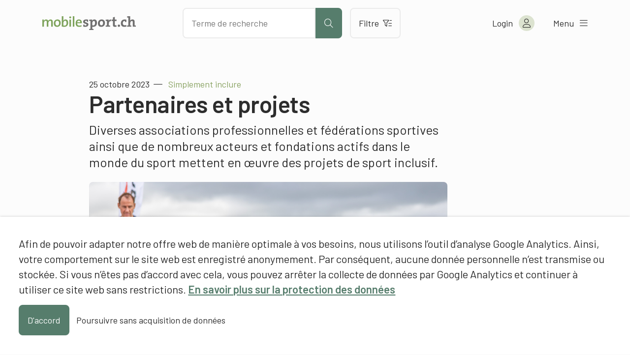

--- FILE ---
content_type: text/html; charset=UTF-8
request_url: https://www.mobilesport.ch/aktuell/simplement-inclure-partenaires-et-projets/
body_size: 16221
content:
<!DOCTYPE html>
<html lang="fr-FR">
<head>
  <meta charset="utf-8">
  <meta http-equiv="X-UA-Compatible" content="IE=edge">
  <meta name="viewport" content="width=device-width, initial-scale=1">
  <script type="text/javascript">
    var languageCode = 'fr';
    var ajaxUrl = '/wp-admin/admin-ajax.php?action=';
  </script>
  <script type="application/ld+json">{
    "@context": "http:\/\/schema.org",
    "@type": "BlogPosting",
    "mainEntityOfPage": {
        "@type": "WebPage"
    },
    "headline": "Simplement inclure: Partenaires et projets",
    "datePublished": "2023-10-25T04:05:29+00:00",
    "dateModified": "2023-10-25T04:05:30+00:00",
    "author": {
        "@type": "Person",
        "name": "Francesco Di Potenza, mobilesport.ch"
    },
    "publisher": {
        "@type": "Organization",
        "name": "mobilesport.ch",
        "logo": "https:\/\/www.mobilesport.ch\/assets\/lbwp-cdn\/mobilesport\/files\/1660633215\/favicon-mobilesport_400x400.jpg"
    },
    "description": "Diverses associations professionnelles et f\u00e9d\u00e9rations sportives ainsi que de nombreux acteurs et fondations actifs dans le monde du sport mettent en \u0153uvre des projets de sport inclusif.",
    "image": {
        "@type": "ImageObject",
        "url": "https:\/\/www.mobilesport.ch\/assets\/lbwp-cdn\/mobilesport\/files\/1694844385\/la01_fotocredit_plusport-1440x960.jpg",
        "height": 960,
        "width": 1440
    }
}</script><meta name='robots' content='index, follow, max-image-preview:large, max-snippet:-1, max-video-preview:-1' />
	<style>img:is([sizes="auto" i], [sizes^="auto," i]) { contain-intrinsic-size: 3000px 1500px }</style>
	
	<!-- This site is optimized with the Yoast SEO plugin v26.2 - https://yoast.com/wordpress/plugins/seo/ -->
	<title>Simplement inclure: Partenaires et projets &#187; mobilesport.ch</title>
	<meta name="description" content="Diverses associations professionnelles et fédérations sportives ainsi que de nombreux acteurs et fondations actifs dans le monde du sport mettent en œuvre des projets de sport inclusif." />
	<link rel="canonical" href="https://www.mobilesport.ch/aktuell/simplement-inclure-partenaires-et-projets/" />
	<meta property="og:locale" content="fr_FR" />
	<meta property="og:locale:alternate" content="de_DE" />
	<meta property="og:locale:alternate" content="it_IT" />
	<meta property="og:type" content="article" />
	<meta property="og:title" content="Simplement inclure: Partenaires et projets &#187; mobilesport.ch" />
	<meta property="og:description" content="Diverses associations professionnelles et fédérations sportives ainsi que de nombreux acteurs et fondations actifs dans le monde du sport mettent en œuvre des projets de sport inclusif." />
	<meta property="og:url" content="https://www.mobilesport.ch/aktuell/simplement-inclure-partenaires-et-projets/" />
	<meta property="og:site_name" content="mobilesport.ch" />
	<meta property="article:publisher" content="https://www.facebook.com/mobilesport/" />
	<meta property="article:published_time" content="2023-10-25T04:05:29+00:00" />
	<meta property="article:modified_time" content="2023-10-25T04:05:30+00:00" />
	<meta property="og:image" content="https://assets01.sdd1.ch/assets/lbwp-cdn/mobilesport/files/1694844385/la01_fotocredit_plusport.jpg" />
	<meta property="og:image:width" content="1920" />
	<meta property="og:image:height" content="1280" />
	<meta property="og:image:type" content="image/jpeg" />
	<meta name="author" content="Francesco Di Potenza, mobilesport.ch" />
	<meta name="twitter:card" content="summary_large_image" />
	<meta name="twitter:creator" content="@mobilesport_ch" />
	<meta name="twitter:site" content="@mobilesport_ch" />
	<meta name="twitter:label1" content="Écrit par" />
	<meta name="twitter:data1" content="Francesco Di Potenza, mobilesport.ch" />
	<meta name="twitter:label2" content="Durée de lecture estimée" />
	<meta name="twitter:data2" content="5 minutes" />
	<!-- / Yoast SEO plugin. -->


<link rel="alternate" href="https://www.mobilesport.ch/aktuell/einfach-inklusiv-im-sport-partner-und-projekte/" hreflang="de" />
<link rel="alternate" href="https://www.mobilesport.ch/aktuell/simplement-inclure-partenaires-et-projets/" hreflang="fr" />
<link rel="alternate" href="https://www.mobilesport.ch/aktuell/semplicemente-inclusivi-partner-e-progetti/" hreflang="it" />
<link rel="preconnect" href="https://assets01.sdd1.ch" />
<link rel='stylesheet' href='https://assets01.sdd1.ch/wp-content/plugins/lbwp/resources/css/lbwp-frontend__489.css' type='text/css' media='all' />
<link rel='stylesheet' href='https://assets01.sdd1.ch/wp-content/plugins/lbwp/resources/libraries/fancybox/fancybox.min__26.css' type='text/css' media='all' />
<link rel='stylesheet' href='https://assets01.sdd1.ch/wp-content/plugins/lbwp/resources/libraries/dataTables/datatables.min__489.css' type='text/css' media='all' />
<link rel='stylesheet' href='https://assets01.sdd1.ch/wp-content/plugins/lbwp/resources/css/table-editor/frontend__489.css' type='text/css' media='all' />
<style id='global-styles-inline-css' type='text/css'>
:root{--wp--preset--aspect-ratio--square: 1;--wp--preset--aspect-ratio--4-3: 4/3;--wp--preset--aspect-ratio--3-4: 3/4;--wp--preset--aspect-ratio--3-2: 3/2;--wp--preset--aspect-ratio--2-3: 2/3;--wp--preset--aspect-ratio--16-9: 16/9;--wp--preset--aspect-ratio--9-16: 9/16;--wp--preset--color--black: #000000;--wp--preset--color--cyan-bluish-gray: #abb8c3;--wp--preset--color--white: #ffffff;--wp--preset--color--pale-pink: #f78da7;--wp--preset--color--vivid-red: #cf2e2e;--wp--preset--color--luminous-vivid-orange: #ff6900;--wp--preset--color--luminous-vivid-amber: #fcb900;--wp--preset--color--light-green-cyan: #7bdcb5;--wp--preset--color--vivid-green-cyan: #00d084;--wp--preset--color--pale-cyan-blue: #8ed1fc;--wp--preset--color--vivid-cyan-blue: #0693e3;--wp--preset--color--vivid-purple: #9b51e0;--wp--preset--gradient--vivid-cyan-blue-to-vivid-purple: linear-gradient(135deg,rgba(6,147,227,1) 0%,rgb(155,81,224) 100%);--wp--preset--gradient--light-green-cyan-to-vivid-green-cyan: linear-gradient(135deg,rgb(122,220,180) 0%,rgb(0,208,130) 100%);--wp--preset--gradient--luminous-vivid-amber-to-luminous-vivid-orange: linear-gradient(135deg,rgba(252,185,0,1) 0%,rgba(255,105,0,1) 100%);--wp--preset--gradient--luminous-vivid-orange-to-vivid-red: linear-gradient(135deg,rgba(255,105,0,1) 0%,rgb(207,46,46) 100%);--wp--preset--gradient--very-light-gray-to-cyan-bluish-gray: linear-gradient(135deg,rgb(238,238,238) 0%,rgb(169,184,195) 100%);--wp--preset--gradient--cool-to-warm-spectrum: linear-gradient(135deg,rgb(74,234,220) 0%,rgb(151,120,209) 20%,rgb(207,42,186) 40%,rgb(238,44,130) 60%,rgb(251,105,98) 80%,rgb(254,248,76) 100%);--wp--preset--gradient--blush-light-purple: linear-gradient(135deg,rgb(255,206,236) 0%,rgb(152,150,240) 100%);--wp--preset--gradient--blush-bordeaux: linear-gradient(135deg,rgb(254,205,165) 0%,rgb(254,45,45) 50%,rgb(107,0,62) 100%);--wp--preset--gradient--luminous-dusk: linear-gradient(135deg,rgb(255,203,112) 0%,rgb(199,81,192) 50%,rgb(65,88,208) 100%);--wp--preset--gradient--pale-ocean: linear-gradient(135deg,rgb(255,245,203) 0%,rgb(182,227,212) 50%,rgb(51,167,181) 100%);--wp--preset--gradient--electric-grass: linear-gradient(135deg,rgb(202,248,128) 0%,rgb(113,206,126) 100%);--wp--preset--gradient--midnight: linear-gradient(135deg,rgb(2,3,129) 0%,rgb(40,116,252) 100%);--wp--preset--font-size--small: 13px;--wp--preset--font-size--medium: 20px;--wp--preset--font-size--large: 36px;--wp--preset--font-size--x-large: 42px;--wp--preset--spacing--20: 0.44rem;--wp--preset--spacing--30: 0.67rem;--wp--preset--spacing--40: 1rem;--wp--preset--spacing--50: 1.5rem;--wp--preset--spacing--60: 2.25rem;--wp--preset--spacing--70: 3.38rem;--wp--preset--spacing--80: 5.06rem;--wp--preset--shadow--natural: 6px 6px 9px rgba(0, 0, 0, 0.2);--wp--preset--shadow--deep: 12px 12px 50px rgba(0, 0, 0, 0.4);--wp--preset--shadow--sharp: 6px 6px 0px rgba(0, 0, 0, 0.2);--wp--preset--shadow--outlined: 6px 6px 0px -3px rgba(255, 255, 255, 1), 6px 6px rgba(0, 0, 0, 1);--wp--preset--shadow--crisp: 6px 6px 0px rgba(0, 0, 0, 1);}:where(body) { margin: 0; }.wp-site-blocks > .alignleft { float: left; margin-right: 2em; }.wp-site-blocks > .alignright { float: right; margin-left: 2em; }.wp-site-blocks > .aligncenter { justify-content: center; margin-left: auto; margin-right: auto; }:where(.is-layout-flex){gap: 0.5em;}:where(.is-layout-grid){gap: 0.5em;}.is-layout-flow > .alignleft{float: left;margin-inline-start: 0;margin-inline-end: 2em;}.is-layout-flow > .alignright{float: right;margin-inline-start: 2em;margin-inline-end: 0;}.is-layout-flow > .aligncenter{margin-left: auto !important;margin-right: auto !important;}.is-layout-constrained > .alignleft{float: left;margin-inline-start: 0;margin-inline-end: 2em;}.is-layout-constrained > .alignright{float: right;margin-inline-start: 2em;margin-inline-end: 0;}.is-layout-constrained > .aligncenter{margin-left: auto !important;margin-right: auto !important;}.is-layout-constrained > :where(:not(.alignleft):not(.alignright):not(.alignfull)){margin-left: auto !important;margin-right: auto !important;}body .is-layout-flex{display: flex;}.is-layout-flex{flex-wrap: wrap;align-items: center;}.is-layout-flex > :is(*, div){margin: 0;}body .is-layout-grid{display: grid;}.is-layout-grid > :is(*, div){margin: 0;}body{padding-top: 0px;padding-right: 0px;padding-bottom: 0px;padding-left: 0px;}a:where(:not(.wp-element-button)){text-decoration: underline;}:root :where(.wp-element-button, .wp-block-button__link){background-color: #32373c;border-width: 0;color: #fff;font-family: inherit;font-size: inherit;line-height: inherit;padding: calc(0.667em + 2px) calc(1.333em + 2px);text-decoration: none;}.has-black-color{color: var(--wp--preset--color--black) !important;}.has-cyan-bluish-gray-color{color: var(--wp--preset--color--cyan-bluish-gray) !important;}.has-white-color{color: var(--wp--preset--color--white) !important;}.has-pale-pink-color{color: var(--wp--preset--color--pale-pink) !important;}.has-vivid-red-color{color: var(--wp--preset--color--vivid-red) !important;}.has-luminous-vivid-orange-color{color: var(--wp--preset--color--luminous-vivid-orange) !important;}.has-luminous-vivid-amber-color{color: var(--wp--preset--color--luminous-vivid-amber) !important;}.has-light-green-cyan-color{color: var(--wp--preset--color--light-green-cyan) !important;}.has-vivid-green-cyan-color{color: var(--wp--preset--color--vivid-green-cyan) !important;}.has-pale-cyan-blue-color{color: var(--wp--preset--color--pale-cyan-blue) !important;}.has-vivid-cyan-blue-color{color: var(--wp--preset--color--vivid-cyan-blue) !important;}.has-vivid-purple-color{color: var(--wp--preset--color--vivid-purple) !important;}.has-black-background-color{background-color: var(--wp--preset--color--black) !important;}.has-cyan-bluish-gray-background-color{background-color: var(--wp--preset--color--cyan-bluish-gray) !important;}.has-white-background-color{background-color: var(--wp--preset--color--white) !important;}.has-pale-pink-background-color{background-color: var(--wp--preset--color--pale-pink) !important;}.has-vivid-red-background-color{background-color: var(--wp--preset--color--vivid-red) !important;}.has-luminous-vivid-orange-background-color{background-color: var(--wp--preset--color--luminous-vivid-orange) !important;}.has-luminous-vivid-amber-background-color{background-color: var(--wp--preset--color--luminous-vivid-amber) !important;}.has-light-green-cyan-background-color{background-color: var(--wp--preset--color--light-green-cyan) !important;}.has-vivid-green-cyan-background-color{background-color: var(--wp--preset--color--vivid-green-cyan) !important;}.has-pale-cyan-blue-background-color{background-color: var(--wp--preset--color--pale-cyan-blue) !important;}.has-vivid-cyan-blue-background-color{background-color: var(--wp--preset--color--vivid-cyan-blue) !important;}.has-vivid-purple-background-color{background-color: var(--wp--preset--color--vivid-purple) !important;}.has-black-border-color{border-color: var(--wp--preset--color--black) !important;}.has-cyan-bluish-gray-border-color{border-color: var(--wp--preset--color--cyan-bluish-gray) !important;}.has-white-border-color{border-color: var(--wp--preset--color--white) !important;}.has-pale-pink-border-color{border-color: var(--wp--preset--color--pale-pink) !important;}.has-vivid-red-border-color{border-color: var(--wp--preset--color--vivid-red) !important;}.has-luminous-vivid-orange-border-color{border-color: var(--wp--preset--color--luminous-vivid-orange) !important;}.has-luminous-vivid-amber-border-color{border-color: var(--wp--preset--color--luminous-vivid-amber) !important;}.has-light-green-cyan-border-color{border-color: var(--wp--preset--color--light-green-cyan) !important;}.has-vivid-green-cyan-border-color{border-color: var(--wp--preset--color--vivid-green-cyan) !important;}.has-pale-cyan-blue-border-color{border-color: var(--wp--preset--color--pale-cyan-blue) !important;}.has-vivid-cyan-blue-border-color{border-color: var(--wp--preset--color--vivid-cyan-blue) !important;}.has-vivid-purple-border-color{border-color: var(--wp--preset--color--vivid-purple) !important;}.has-vivid-cyan-blue-to-vivid-purple-gradient-background{background: var(--wp--preset--gradient--vivid-cyan-blue-to-vivid-purple) !important;}.has-light-green-cyan-to-vivid-green-cyan-gradient-background{background: var(--wp--preset--gradient--light-green-cyan-to-vivid-green-cyan) !important;}.has-luminous-vivid-amber-to-luminous-vivid-orange-gradient-background{background: var(--wp--preset--gradient--luminous-vivid-amber-to-luminous-vivid-orange) !important;}.has-luminous-vivid-orange-to-vivid-red-gradient-background{background: var(--wp--preset--gradient--luminous-vivid-orange-to-vivid-red) !important;}.has-very-light-gray-to-cyan-bluish-gray-gradient-background{background: var(--wp--preset--gradient--very-light-gray-to-cyan-bluish-gray) !important;}.has-cool-to-warm-spectrum-gradient-background{background: var(--wp--preset--gradient--cool-to-warm-spectrum) !important;}.has-blush-light-purple-gradient-background{background: var(--wp--preset--gradient--blush-light-purple) !important;}.has-blush-bordeaux-gradient-background{background: var(--wp--preset--gradient--blush-bordeaux) !important;}.has-luminous-dusk-gradient-background{background: var(--wp--preset--gradient--luminous-dusk) !important;}.has-pale-ocean-gradient-background{background: var(--wp--preset--gradient--pale-ocean) !important;}.has-electric-grass-gradient-background{background: var(--wp--preset--gradient--electric-grass) !important;}.has-midnight-gradient-background{background: var(--wp--preset--gradient--midnight) !important;}.has-small-font-size{font-size: var(--wp--preset--font-size--small) !important;}.has-medium-font-size{font-size: var(--wp--preset--font-size--medium) !important;}.has-large-font-size{font-size: var(--wp--preset--font-size--large) !important;}.has-x-large-font-size{font-size: var(--wp--preset--font-size--x-large) !important;}
:where(.wp-block-post-template.is-layout-flex){gap: 1.25em;}:where(.wp-block-post-template.is-layout-grid){gap: 1.25em;}
:where(.wp-block-columns.is-layout-flex){gap: 2em;}:where(.wp-block-columns.is-layout-grid){gap: 2em;}
:root :where(.wp-block-pullquote){font-size: 1.5em;line-height: 1.6;}
</style>
<link rel='stylesheet' href='https://assets01.sdd1.ch/wp-content/themes/lbwp-standard-03/assets/styles/base__198.css' type='text/css' media='all' />
<link rel='stylesheet' href='https://assets01.sdd1.ch/wp-content/themes/mobilesport/assets/styles/child-theme__1087.css' type='text/css' media='all' />
<link rel='stylesheet' href='https://assets01.sdd1.ch/wp-content/themes/mobilesport/assets/styles/child-theme-late__1087.css' type='text/css' media='all' />
<link rel='stylesheet' href='https://assets01.sdd1.ch/wp-content/themes/mobilesport/assets/styles/filter__0.css' type='text/css' media='all' />
<link rel='stylesheet' href='https://assets01.sdd1.ch/wp-content/plugins/lbwp/resources/js/slick-carousel/1.6.x/slick.min__489.css' type='text/css' media='all' />
<script type="text/javascript" src="https://assets01.sdd1.ch/wp-includes/js/jquery/jquery.min__371.js" id="jquery-core-js"></script>
<script type="text/javascript" src="https://assets01.sdd1.ch/wp-includes/js/jquery/jquery-migrate.min__341.js" id="jquery-migrate-js"></script>
<script type="text/javascript" src="https://assets01.sdd1.ch/wp-content/plugins/lbwp/resources/js/focuspoint/jquery.focuspoint.min__489.js" id="lbwp-focuspoint-js"></script>
<script type="text/javascript" src="https://assets01.sdd1.ch/wp-content/plugins/lbwp/resources/js/lazysizes.min__10.js" id="lazysizes-js"></script>
<script type="text/javascript" src="https://assets01.sdd1.ch/wp-content/plugins/lbwp/resources/js/aboon/search__489.js" id="aboon-search-js"></script>
<link rel="https://api.w.org/" href="https://www.mobilesport.ch/wp-json/" /><link rel="alternate" title="JSON" type="application/json" href="https://www.mobilesport.ch/wp-json/wp/v2/posts/360678" /><link rel='shortlink' href='https://www.mobilesport.ch/?p=360678' />
<link rel="alternate" title="oEmbed (JSON)" type="application/json+oembed" href="https://www.mobilesport.ch/wp-json/oembed/1.0/embed?url=https%3A%2F%2Fwww.mobilesport.ch%2Faktuell%2Fsimplement-inclure-partenaires-et-projets%2F&#038;lang=fr" />
<link rel="alternate" title="oEmbed (XML)" type="text/xml+oembed" href="https://www.mobilesport.ch/wp-json/oembed/1.0/embed?url=https%3A%2F%2Fwww.mobilesport.ch%2Faktuell%2Fsimplement-inclure-partenaires-et-projets%2F&#038;format=xml&#038;lang=fr" />

      <script type="text/javascript">
        var lbwpGlobal = {"language":"fr","version":"1087"}
      </script>
    
      <link rel="apple-touch-icon"  href="https://assets01.sdd1.ch/assets/lbwp-cdn/mobilesport/files/1660633215/favicon-mobilesport_400x400.jpg" />
      <link rel="icon" type="image/jpg" href="https://assets01.sdd1.ch/assets/lbwp-cdn/mobilesport/files/1660633215/favicon-mobilesport_400x400.jpg" />
      <link rel="shortcut icon" href="https://assets01.sdd1.ch/assets/lbwp-cdn/mobilesport/files/1660633215/favicon-mobilesport_400x400.jpg" />
      <link rel="shortcut icon" type="image/jpg" href="https://assets01.sdd1.ch/assets/lbwp-cdn/mobilesport/files/1660633215/favicon-mobilesport_400x400.jpg" />
      <meta name="msapplication-TileImage" content="https://assets01.sdd1.ch/assets/lbwp-cdn/mobilesport/files/1660633215/favicon-mobilesport_400x400.jpg" />
    
      <script type="text/javascript">
        var focusPointConfig = {"functionSelector":".lbwp-focuspoint","autoRegisterLibrary":true,"overrideWpGalleries":false,"overrideWpImageBlock":false,"overrideWpGalleryBlock":true,"gallerySettings":{"imageSize":"large","linkTo":false,"imageCrop":true,"columns":3,"printCaptions":false,"dataAttributes":[],"container":"\n        <div class=\"gallery gallery-focuspoint gallery-size-{imageSize} {classes}\">\n          {content}\n        <\/div>\n        {blockCaption}\n      ","element":"\n        <figure class=\"gallery-item\"{attr}>\n          {image}\n          <figcaption>{caption}<\/figcaption>\n        <\/figure>\n      "}};
        jQuery(function() {
          jQuery(focusPointConfig.functionSelector).focusPoint();
        });
        var lbwpReRunTrigger = 0;
        function lbwpReRunFocusPoint() {
          if (lbwpReRunTrigger > 0) clearTimeout(lbwpReRunTrigger);
          lbwpReRunTrigger = setTimeout(function() {
            jQuery(focusPointConfig.functionSelector).focusPoint();
          }, 50);
        }
        function lbwpFixCloneFocusPoint(event, slick) {
          var slider = jQuery(this);
          setTimeout(function() {
            var clones = slider.find(".slick-cloned");
            var items = slider.find(".slick-slide:not(.slick-cloned)").length;
            clones.each(function() {
              var clone = jQuery(this);
              var index = clone.data("slick-index");
              if (index < 0) {
                var originalIndex = (index === -1) ? (items-1) : (items-2);
              } else if (index > 0) {
                var originalIndex = (((index+1) - items) === 1) ? 0 : 1;
              }
              var original = slider.find("[data-slick-index=" + originalIndex  + "] img");
              clone.find("img").attr("style", original.attr("style"));
            });
          }, 350);
	      }
	      document.addEventListener("lazybeforeunveil", function(e){
          lbwpReRunFocusPoint();
        });
      </script>
    <style>
    :root{
      {font-vars}
      
    }
  </style>
      <link rel="alternate" type="text/xml" title="www.mobilesport.ch - RSS Feed" href="https://www.mobilesport.ch/fr/feed/rss/" />
      <link rel="alternate" type="application/atom+xml" title="www.mobilesport.ch - Atom Feed" href="https://www.mobilesport.ch/fr/feed/atom/" />
      <link rel="alternate" type="application/rss+xml" title="www.mobilesport.ch - RSS Feed" href="https://www.mobilesport.ch/fr/feed/" />
    <meta name="msapplication-TileColor" content="#567D6C">
<meta name="theme-color" content="#567D6C">
<script>
        // Provide Opt Out function and actual opt out via documented window method
        var lbwpGaProperty = 'UA-11623512-8';
        var lbwpGtProperty = 'G-CQJ6HVTRJD';
        var lbwpTrackingDisabler = 'ga-disable-v9-' + lbwpGaProperty;
        var trackingActive = document.cookie.indexOf(lbwpTrackingDisabler) !== -1;
        var lbwpTrackingDisableMsg = trackingActive ? 
          'Die Aufzeichnung des Nutzungsverhaltens wurde aktiviert.' : 
          'L\'enregistrement du comportement d\'utilisation a été désactivé.';
        
        if(!trackingActive){
          document.cookie = lbwpTrackingDisabler + '=true; expires=Thu, 31 Dec 2099 23:59:59 UTC; path=/';
        }
        
        jQuery(function() {
          jQuery('.lbwp-tracking-opt-in a').click(function() {
            document.cookie = lbwpTrackingDisabler + '=' + 
              (trackingActive ? 'false' : 'true') + 
              '; expires=Thu, 31 Dec 2099 23:59:59 UTC; path=/';
            alert(lbwpTrackingDisableMsg);
          });
          
          jQuery('.lbwp-close-info-banner.optin').click(function() {
            document.cookie = lbwpTrackingDisabler + '=false; expires=Thu, 31 Dec 2099 23:59:59 UTC; path=/';
          });
        });
        
        if (document.cookie.indexOf(lbwpTrackingDisabler + '=true') == -1) {
          if (lbwpGtProperty.length > 0) {
            let gaScript = document.createElement('script');
            gaScript.src = 'https://www.googletagmanager.com/gtag/js?id=' + lbwpGtProperty;
            gaScript.setAttribute('async', 'true');
            document.getElementsByTagName('head')[0].appendChild(gaScript);

            window.dataLayer = window.dataLayer || [];
            function gtag(){dataLayer.push(arguments);}
            gtag('js', new Date());

            gtag('config', lbwpGtProperty);
          } else {
            (function(i,s,o,g,r,a,m){i['GoogleAnalyticsObject']=r;i[r]=i[r]||function(){
            (i[r].q=i[r].q||[]).push(arguments)},i[r].l=1*new Date();a=s.createElement(o),
            m=s.getElementsByTagName(o)[0];a.async=1;a.src=g;m.parentNode.insertBefore(a,m)
            })(window,document,'script','https://www.google-analytics.com/analytics.js','ga');
            ga('create', lbwpGaProperty, 'auto');
            ga('set', 'anonymizeIp', true);
            ga('send', 'pageview');
          }
        }
      </script>
    <meta name="thumbnail" content="https://assets01.sdd1.ch/assets/lbwp-cdn/mobilesport/files/1694844385/la01_fotocredit_plusport-420x420.jpg" />
</head>
<body class="wp-singular post-template-default single single-post postid-360678 single-format-standard wp-embed-responsive wp-theme-lbwp-standard-03 wp-child-theme-mobilesport custom-logged-out lang-fr category-231 category-articles s03-global-banner-active s03-global-banner-bottom">
  <script>
    // If cookie custom-logged-in-user is set, change custom-logged-out class to custom-logged-in
    if (document.cookie.indexOf('custom-logged-in-user=') !== -1) {
      document.body.classList.add('custom-logged-in');
      document.body.classList.remove('custom-logged-out');
    }
  </script>
  <nav class="s03-a4a-skiplinks" aria-label="Sprunglinks">
    <ul>
      <li>
        <a href="#s03-a4a-content">
          Direkt zum Inhalt
        </a>
      </li>
    </ul>
  </nav>

<header class="mosp-header mosp-header__wrapper">
  <div class="mosp-header__inner">
    <div class="row">
      <div class="header__logo">
        <a href="https://www.mobilesport.ch/fr" title="Vers la page d'accueil" aria-label="Vers la page d'accueil">
          <img data-prevent-lazyload="1" src="https://assets01.sdd1.ch/wp-content/themes/mobilesport/assets/img/logo-mobilesport.svg" alt="Logo mobilesport.ch">
        </a>
      </div>
      <div class="header__action">
        <div class="search-bar sc-search">
          <input id="mosp-site-search" type="text" name="search" data-url="https://www.mobilesport.ch/resultats/" aria-label="Chercher des articles" placeholder="Terme de recherche">
          <button class="mosp-btn mosp-btn__primary mosp-btn--icononly" type="submit" aria-label="Lancer la recherche">
            <i aria-hidden="true" class="fal fa-search"></i>
          </button>
        </div>
        <a href="https://www.mobilesport.ch/filtres/" class="mosp-btn mosp-btn__secondary mosp-btn--outline">
          Filtre          <i class="fal fa-filter-list" aria-hidden="true"></i>
        </a>
        <div class="sc__suggestions"></div>
      </div>
      <ul class="header__menu">
        <li class="header-icons__mobile">
          <a class="header-icon__mobile header-icon__search" aria-label="Ouvrir la recherche">
            <i aria-hidden="true" class="fal fa-search"></i>
          </a>

          <a class="header-icon header-icon__mobile header-icon__filter" href="https://www.mobilesport.ch/filtres/" aria-label="Vers le filtre">
            <i aria-hidden="true" class="fal fa-filter-list"></i>
          </a>
        </li>

        <li class="header-account">
<!--          <a href="--><!--" class="mosp-account mosp-account__link mosp-logged-in">-->
          <button class="mosp-account mosp-account__link mosp-logged-in">
            <span>Mon &laquo;mobilesport.ch&raquo;</span>
            <i class="fal fa-user" aria-hidden="true"></i>
          </button>
          <button class="mosp-account mosp-account__link login-link mosp-logged-out">
            <span>Login</span>
            <i class="fal fa-user" aria-hidden="true"></i>
          </button>


          <div class="mosp-nav mosp-nav__account">
            <nav>
              <ul>
                <li>
                  <a href="https://www.mobilesport.ch/dashboard-fr/">Mon dashboard</a>
                </li>
                <li>
                  <a href="https://www.mobilesport.ch/favorites-fr/">Listes de favoris</a>
                </li>
                <li>
                  <a href="https://www.mobilesport.ch/planificateur-de-lecons/">Leçons</a>
                </li>
                <li class="mosp-nav--margin-top">
                  <a href="?logout">
                    Logout                    <i class="fal fa-sign-out" aria-hidden="true"></i>
                  </a>
                </li>
              </ul>
            </nav>
          </div>

        </li>

        <li>
          <button class="mosp-nav__toggler">
            <span>Menu</span> <i class="fal fa-bars" aria-hidden="true"></i>
          </button>
        </li>

      </ul>
    </div>


    <div class="mosp-nav mosp-nav__main">
      <!--  TODO: Can we add ARIA-LABELS here?  -->
      <nav id="mosp-primary-navigation" class="mosp-nav__primary"><ul id="menu-haupt-navigation-fr" class="menu"><li id="menu-item-61762" class="menu-item menu-item-type-post_type menu-item-object-page menu-item-61762"><a href="https://www.mobilesport.ch/disciplines/">Sports</a></li>
<li id="menu-item-292966" class="menu-item menu-item-type-post_type menu-item-object-page menu-item-292966"><a href="https://www.mobilesport.ch/themes-de-a-a-z/">Thèmes A-Z</a></li>
<li id="menu-item-61761" class="menu-item menu-item-type-custom menu-item-object-custom menu-item-61761"><a href="/themesdumois/">Dossiers</a></li>
<li id="menu-item-292969" class="menu-item menu-item-type-post_type menu-item-object-page menu-item-292969"><a href="https://www.mobilesport.ch/filtres/">Filtrer les contenus</a></li>
<li id="menu-item-61759" class="menu-item menu-item-type-post_type menu-item-object-page menu-item-61759"><a href="https://www.mobilesport.ch/entraineurs/">Entraîneurs</a></li>
<li id="menu-item-292972" class="register-link mosp-logged-out menu-item menu-item-type-custom menu-item-object-custom menu-item-292972"><a href="#register">S&rsquo;inscrire</a></li>
<li id="menu-item-61758" class="icon-home menu-item menu-item-type-post_type menu-item-object-page menu-item-home menu-item-61758"><a href="https://www.mobilesport.ch/fr/">Page d&rsquo;accueil</a></li>
</ul></nav>
      <nav id="mosp-secondary-navigation" class="mosp-nav__secondary"><ul id="menu-sekundaere-navigation-fr" class="menu"><li id="menu-item-61749" class="menu-item menu-item-type-post_type menu-item-object-page menu-item-61749"><a href="https://www.mobilesport.ch/portrait/">Portrait</a></li>
<li id="menu-item-61748" class="menu-item menu-item-type-post_type menu-item-object-page menu-item-61748"><a href="https://www.mobilesport.ch/contact/">Contact</a></li>
</ul></nav>      <ul class="language-switcher">
                  <li class="">
            <a lang="de" hreflang="de" href="https://www.mobilesport.ch/aktuell/einfach-inklusiv-im-sport-partner-und-projekte/">de</a>
          </li>
                  <li class="current-lang">
            <a lang="fr" hreflang="fr" href="https://www.mobilesport.ch/aktuell/simplement-inclure-partenaires-et-projets/">fr</a>
          </li>
                  <li class="">
            <a lang="it" hreflang="it" href="https://www.mobilesport.ch/aktuell/semplicemente-inclusivi-partner-e-progetti/">it</a>
          </li>
              </ul>

    </div>
  </div>

</header>  <main id="s03-a4a-content" class="post-360678 post type-post status-publish format-standard has-post-thumbnail hentry category-articles td-themes-du-mois td-handicap-et-sport td-sport-et-handicap td-sport-et-inclusion td-sport-inclusif ast-5-7-ans ast-8-10-ans ast-11-15-ans ast-16-20-ans ast-21-65-ans sst-degre-prescolaire sst-degre-primaire sst-degre-secondaire-i sst-degre-secondaire-ii-ecole-professionnelle sst-degre-secondaire-ii-lyceegymnase nst-debutant nst-avance nst-chevronne lst-f-1 lst-f-2 lst-f-3 lst-t1-fr lst-t2-fr lst-t3-fr lst-t4-fr lm-cooperation lm-communication lm-objectifs-valeurs bfl-courir bfl-jeux-dequipe bfl-jeux-de-mouvement">
    <header class="mt-default">
            <div class="s03-default-grid">
        <div class="grid-container">
          <div class="grid-row">
            <div class="grid-column">
                              <time datetime="2023-10-25 06:05:29">25 octobre 2023</time>
                                                            <span class="article-pre-title">Simplement inclure</span>
                <h1>Partenaires et projets</h1>
                          </div>
          </div>
        </div>
      </div>
    </header>

    <div class="block-editor-wrapper">
      
          <section class="wp-block-wrapper paragraph is-style-lead s03-default-grid">
            <div class="grid-container">
              <div class="grid-row">
                <div class="grid-column">
<p class="is-style-lead">Diverses associations professionnelles et fédérations sportives ainsi que de nombreux acteurs et fondations actifs dans le monde du sport mettent en œuvre des projets de sport inclusif.</p>
</div>
              </div>
            </div>
          </section>
        


          <section class="wp-block-wrapper image s03-default-grid s03-mb-10">
            <div class="grid-container">
              <div class="grid-row">
                <div class="grid-column">
<figure class="wp-block-image size-full"><img fetchpriority="high" decoding="async" width="1920" height="1280" src="https://assets01.sdd1.ch/assets/lbwp-cdn/mobilesport/files/1694844385/la01_fotocredit_plusport.jpg" alt="Photo de la finale du sprint Visana à Soleure : différents enfants avec et sans handicap au départ du sprint." class="wp-image-358229" data-srcset="https://assets01.sdd1.ch/assets/lbwp-cdn/mobilesport/files/1694844385/la01_fotocredit_plusport.jpg 1920w, https://assets01.sdd1.ch/assets/lbwp-cdn/mobilesport/files/1694844385/la01_fotocredit_plusport-960x640.jpg 960w, https://assets01.sdd1.ch/assets/lbwp-cdn/mobilesport/files/1694844385/la01_fotocredit_plusport-1440x960.jpg 1440w, https://assets01.sdd1.ch/assets/lbwp-cdn/mobilesport/files/1694844385/la01_fotocredit_plusport-768x512.jpg 768w, https://assets01.sdd1.ch/assets/lbwp-cdn/mobilesport/files/1694844385/la01_fotocredit_plusport-1536x1024.jpg 1536w, https://assets01.sdd1.ch/assets/lbwp-cdn/mobilesport/files/1694844385/la01_fotocredit_plusport-420x280.jpg 420w" data-sizes="(max-width: 1920px) 100vw, 1920px"><figcaption class="wp-element-caption">Photo: Moritz Hager, 2022</figcaption></figure>
</div>
              </div>
            </div>
          </section>
        


          <section class="wp-block-wrapper heading s03-default-grid">
            <div class="grid-container">
              <div class="grid-row">
                <div class="grid-column">
<h2 class="wp-block-heading">Projets et supports sur le thème de l’inclusion</h2>
</div>
              </div>
            </div>
          </section>
        


          <section class="wp-block-wrapper paragraph s03-default-grid">
            <div class="grid-container">
              <div class="grid-row">
                <div class="grid-column">
<p>La liste de documents didactiques, supports et projets ci-dessous – sans se prétendre exhaustive – offre de précieuses ressources sur le thème de l’inclusion.</p>
</div>
              </div>
            </div>
          </section>
        


<div class="wp-block-group is-style-bg-silver">
          <section class="wp-block-wrapper heading s03-default-grid">
            <div class="grid-container">
              <div class="grid-row">
                <div class="grid-column">
<h3 class="wp-block-heading">Office fédéral du sport OFSPO</h3>
</div>
              </div>
            </div>
          </section>
        


          <section class="wp-block-wrapper list s03-default-grid s03-bullet-list">
            <div class="grid-container">
              <div class="grid-row">
                <div class="grid-column">
<ul class="wp-block-list">
<li>Thème du mois 10/2014: <a href="https://www.mobilesport.ch/aktuell/theme-du-mois-102014-sport-et-handicap/" target="_blank" rel="noreferrer noopener">Sport et handicap</a> | mobilesport.ch</li>



<li>Thème du mois 08/2019: <a href="https://www.mobilesport.ch/aktuell/theme-du-mois-08-2019-inclusion-dans-le-sport-a-lecole/" target="_blank" rel="noreferrer noopener">Inclusion dans le sport à l’école</a> | mobilesport.ch</li>



<li>Autres contenus sous les mots-clés «<a href="https://www.mobilesport.ch/resultats/#f:handicap" target="_blank" rel="noreferrer noopener">Handicap</a>», «<a href="https://www.mobilesport.ch/resultats/#f:inclusion" target="_blank" rel="noreferrer noopener">Inclusion</a>» et «<a href="https://www.mobilesport.ch/resultats/#f:sport%20en%20fauteul%20roulant;p:686;pp:18959,820,1330,1308,1044,1291,702,1363,1205,11651,1275,1357,1271,1665,957,1816,1279,11949,11925,1772,1413,765,11655,1273,14322,1327,9136,2066,12292,12304,692,2338,912,760,9084,847,1335,1325,1296,1329,9757,1304,2237,1662,1278,1317,1314,749,854,855,853,704,426,698,891,11639,756,19719,1804,686,1366,1512,792,1525,1647,1727,1216,1459,9076,13564,11647,1370,9118,762,1277,9064,12263,1310,2080,1272,1213,11927,1487,1333,1360,1372,20197,1675,726,9128,1348,1280,706,11747,718,1493,1323,955,877,1375,1527,1223,10555,1410,11653,1385,1683,1340,700,768,712,1332,696,1419,1345,1343,13501,722,13522,1293,720,2102,710,12298,785,1807,730,11784,1276,867,8923,11615,16839,19850,12286,13930,936,953,971,1000,1130,1152,1210,1238,1427,1456,1467,1474,1530,1556,1578,1636,1686,1704,1739,1778,1799,1810,1855,1936,1945,2045,2063,2088,2116,2127,2234,2260,2284,2293,2341,2353,8653,8806,9160,9290,9750,9846,9979,10000,10218,10339,10359,10442,10548,10632,10728,10878,10944,11075,11156,11114,11294,11331,11667,11754,11768,11855,11941,11967,12191,11410,12340,12440,12669,12915,13198,13489,13540,13728,13795,14012,14260,14820,15086,15188,15309,15338,15992,16106,16262,16388,17007,17253,17728,18108,18253,18679,19024,19337,20409,20475,21309,20655,21392,9268,746,898,2240,15015,9152,1234,789,813,2181,837,887,894,845,901,1380,1629,840,2144,808,1056,774,734,973,1321,758,1347,1502;" target="_blank" rel="noreferrer noopener">Sport en fauteuil roulant</a>» | mobilesport.ch</li>



<li><a href="https://tool.jugendundsport.ch/?org=jugendundsport&amp;lang=fr" target="_blank" rel="noreferrer noopener">Séquences d’apprentissage J+S</a> | Jeunesse+Sport</li>



<li><a href="https://www.jugendundsport.ch/content/jus-internet/fr/themen/integration/sport-mit-menschen-mit-behinderung/_jcr_content/contentPar/accordion/accordionItems/dokumente/accordionPar/downloadlist_copy_co/downloadItems/131_1456761716697.download/integratives_handeln_sport_und_handicap_f.pdf" target="_blank" rel="noreferrer noopener">Action intégrative: Sport et handicap</a> (pdf) | Jeunesse+Sport</li>



<li><a href="https://www.jugendundsport.ch/fr/themen/integration/sport-mit-menschen-mit-behinderung.html" target="_blank" rel="noreferrer noopener">Possibilités de soutien chez J+S</a> | Jeunesse+Sport</li>
</ul>
</div>
              </div>
            </div>
          </section>
        </div>



<div class="wp-block-group is-style-bg-silver">
          <section class="wp-block-wrapper heading s03-default-grid">
            <div class="grid-container">
              <div class="grid-row">
                <div class="grid-column">
<h3 class="wp-block-heading">fit4future foundation</h3>
</div>
              </div>
            </div>
          </section>
        


          <section class="wp-block-wrapper paragraph s03-default-grid">
            <div class="grid-container">
              <div class="grid-row">
                <div class="grid-column">
<p>Le set de cartes «Formes de jeux et de mouvements pour toutes et tous» a vu le jour grâce au partenariat noué avec PluSport. En outre, un poste fixe inclusif a été introduit dans l’atelier pour enfants «3, 2, 1… on bouge!» de même que deux modules spécifiques, un lors des Activity Days et l’autre pour les camps sportifs.</p>
</div>
              </div>
            </div>
          </section>
        


          <section class="wp-block-wrapper list s03-default-grid s03-bullet-list">
            <div class="grid-container">
              <div class="grid-row">
                <div class="grid-column">
<ul class="wp-block-list">
<li><a href="https://www.fit-4-future.ch/fr/a_lecole/offre_pour_les_ecoles/accessoires/inclusion.html" target="_blank" rel="noreferrer noopener">Offre pour les écoles</a> | fit4future</li>
</ul>
</div>
              </div>
            </div>
          </section>
        </div>



<div class="wp-block-group is-style-bg-silver">
          <section class="wp-block-wrapper heading s03-default-grid">
            <div class="grid-container">
              <div class="grid-row">
                <div class="grid-column">
<h3 class="wp-block-heading">IdéeSport – OpenSunday</h3>
</div>
              </div>
            </div>
          </section>
        


          <section class="wp-block-wrapper paragraph s03-default-grid">
            <div class="grid-container">
              <div class="grid-row">
                <div class="grid-column">
<p>Pendant les mois d’hiver, les salles de sport de différentes régions du pays ouvrent gratuitement leurs portes les dimanches après-midi. Les enfants des écoles primaires, avec ou sans handicap, peuvent s’y rendre sans inscription préalable. Pour ce projet, IdéeSport peut compter sur le soutien de Procap.</p>
</div>
              </div>
            </div>
          </section>
        


          <section class="wp-block-wrapper list s03-default-grid s03-bullet-list">
            <div class="grid-container">
              <div class="grid-row">
                <div class="grid-column">
<ul class="wp-block-list">
<li><a href="https://www.ideesport.ch/fr/programmes/opensunday/" target="_blank" rel="noreferrer noopener">Open Sunday inclusiv </a> | IdéeSport</li>
</ul>
</div>
              </div>
            </div>
          </section>
        </div>



<div class="wp-block-group is-style-bg-silver">
          <section class="wp-block-wrapper heading s03-default-grid">
            <div class="grid-container">
              <div class="grid-row">
                <div class="grid-column">
<h3 class="wp-block-heading">PluSport –  Département inclusion</h3>
</div>
              </div>
            </div>
          </section>
        


          <section class="wp-block-wrapper paragraph s03-default-grid">
            <div class="grid-container">
              <div class="grid-row">
                <div class="grid-column">
<p>PluSport se positionne comme un centre de compétences pour tous les projets et prestations dédiés à l’inclusion. Il accompagne notamment divers partenaires sur leur chemin vers des offres plus inclusives. Parmi les projets phares, «never walk alone» propose depuis 2015 des courses à pied inclusives qui connaissent un succès grandissant. </p>
</div>
              </div>
            </div>
          </section>
        


          <section class="wp-block-wrapper list s03-default-grid s03-bullet-list">
            <div class="grid-container">
              <div class="grid-row">
                <div class="grid-column">
<ul class="wp-block-list">
<li><a href="https://www.plusport.ch/fr/inclusion/" target="_blank" rel="noreferrer noopener">Département inclusion</a> | PluSport</li>
</ul>
</div>
              </div>
            </div>
          </section>
        </div>



<div class="wp-block-group is-style-bg-silver">
          <section class="wp-block-wrapper heading s03-default-grid">
            <div class="grid-container">
              <div class="grid-row">
                <div class="grid-column">
<h3 class="wp-block-heading">Procap – Offres sans obstacles</h3>
</div>
              </div>
            </div>
          </section>
        


          <section class="wp-block-wrapper paragraph s03-default-grid">
            <div class="grid-container">
              <div class="grid-row">
                <div class="grid-column">
<p>Procap met en œuvre des offres de loisirs pour les personnes en situation de handicap. L’association propose des activités sportives sans barrières et accessibles à tous notamment dans les piscines, centres de fitness et chemins de randonnée. Connaître les infrastructures libres d’obstacles représente un précieux soutien pour planifier des activités inclusives.</p>
</div>
              </div>
            </div>
          </section>
        


          <section class="wp-block-wrapper list s03-default-grid s03-bullet-list">
            <div class="grid-container">
              <div class="grid-row">
                <div class="grid-column">
<ul class="wp-block-list">
<li><a href="https://www.procap-voyages.ch/autres-offres-de-loisirs/?_gl=1*hfrqj1*_ga*MTM2NzU0NDA3Ny4xNjkzODExMDY5*_ga_TV1QZGKYWD*MTY5NjQxMzMyMy41LjEuMTY5NjQxNDQ3Ny42MC4wLjA." target="_blank" rel="noreferrer noopener">Offres de loisirs</a> | Procap Voyages</li>
</ul>
</div>
              </div>
            </div>
          </section>
        </div>



<div class="wp-block-group is-style-bg-silver">
          <section class="wp-block-wrapper heading is-style-default s03-default-grid">
            <div class="grid-container">
              <div class="grid-row">
                <div class="grid-column">
<h3 class="wp-block-heading is-style-default">Swiss Olympic – Projet L’école bouge</h3>
</div>
              </div>
            </div>
          </section>
        


          <section class="wp-block-wrapper paragraph s03-default-grid">
            <div class="grid-container">
              <div class="grid-row">
                <div class="grid-column">
<p>Grâce au partenariat avec PluSport, tous les exercices prévoient des variantes pour favoriser l’inclusion d’élèves en situation de handicap.</p>
</div>
              </div>
            </div>
          </section>
        


          <section class="wp-block-wrapper list s03-default-grid s03-bullet-list">
            <div class="grid-container">
              <div class="grid-row">
                <div class="grid-column">
<ul class="wp-block-list">
<li><a href="https://www.schulebewegt.ch/fr/specials-sets/Einfach-inklusiv" target="_blank" rel="noreferrer noopener">Simplement inclure chacun</a> | L’école bouge</li>



<li><a href="https://www.swissolympicteam.ch/fr/spirit-of-sport/olympic-day" target="_blank" rel="noreferrer noopener">Olympic Day dans les écoles</a> | Swiss Olympic</li>



<li><a href="https://www.swissolympicteam.ch/fr/dam/jcr:a2786197-4264-4134-9a3a-f2746040512c/PluSport_Inklusion_Postenlauf_FR.pdf" target="_blank" rel="noreferrer noopener">Module «Inclusion»</a> (pdf) | Swiss Olympic</li>
</ul>
</div>
              </div>
            </div>
          </section>
        </div>



<div class="wp-block-group is-style-bg-silver">
          <section class="wp-block-wrapper heading s03-default-grid">
            <div class="grid-container">
              <div class="grid-row">
                <div class="grid-column">
<h3 class="wp-block-heading">Unified</h3>
</div>
              </div>
            </div>
          </section>
        


          <section class="wp-block-wrapper paragraph s03-default-grid">
            <div class="grid-container">
              <div class="grid-row">
                <div class="grid-column">
<p>Unified est un programme de Special Olympics Switzerland destiné à ouvrir l’accès au sport à toutes les personnes qui le souhaitent. Il encourage notamment les clubs de sport à organiser des entraînements pour les personnes en situation de handicap et s’engage pour que tous puissent faire partie intégrante d’un club.</p>
</div>
              </div>
            </div>
          </section>
        


          <section class="wp-block-wrapper list s03-default-grid s03-bullet-list">
            <div class="grid-container">
              <div class="grid-row">
                <div class="grid-column">
<ul class="wp-block-list">
<li><a href="https://specialolympics.ch/fr/inclusive-sport/unified/" target="_blank" rel="noreferrer noopener">Prgoramme Unified</a> | Special Olympics Switzerland</li>
</ul>
</div>
              </div>
            </div>
          </section>
        </div>



          <section class="wp-block-wrapper separator s03-default-grid">
            <div class="grid-container">
              <div class="grid-row">
                <div class="grid-column">
<hr class="wp-block-separator has-alpha-channel-opacity">
</div>
              </div>
            </div>
          </section>
        


          <section class="wp-block-wrapper heading s03-default-grid">
            <div class="grid-container">
              <div class="grid-row">
                <div class="grid-column">
<h2 class="wp-block-heading">Formation et formation continue</h2>
</div>
              </div>
            </div>
          </section>
        


          <section class="wp-block-wrapper paragraph s03-default-grid">
            <div class="grid-container">
              <div class="grid-row">
                <div class="grid-column">
<p>En Suisse, divers prestataires proposent des formations et formations continues sur le thème de l’inclusion et du handicap. Voici un éventail des principales institutions actives dans ce secteur.</p>
</div>
              </div>
            </div>
          </section>
        


<div class="wp-block-group is-style-bg-silver">
          <section class="wp-block-wrapper heading s03-default-grid">
            <div class="grid-container">
              <div class="grid-row">
                <div class="grid-column">
<h3 class="wp-block-heading">Jeunesse+Sport</h3>
</div>
              </div>
            </div>
          </section>
        


          <section class="wp-block-wrapper paragraph s03-default-grid">
            <div class="grid-container">
              <div class="grid-row">
                <div class="grid-column">
<p>L’organisation d’activités sportives communes comporte de grands défis. Grâce au module interdisciplinaire «Sport et handicap – Bases», les moniteurs J+S et les entraîneurs approfondissent leurs connaissances sur le sujet et gagnent en assurance pour mettre en œuvre leurs entraînements.</p>
</div>
              </div>
            </div>
          </section>
        


          <section class="wp-block-wrapper list s03-default-grid s03-bullet-list">
            <div class="grid-container">
              <div class="grid-row">
                <div class="grid-column">
<ul class="wp-block-list">
<li><a href="https://www.jugendundsport.ch/fr/themen/integration/sport-mit-menschen-mit-behinderung.html" target="_blank" rel="noreferrer noopener">Module interdisciplinaire</a> | Jeunesse+Sport</li>
</ul>
</div>
              </div>
            </div>
          </section>
        </div>



<div class="wp-block-group is-style-bg-silver">
          <section class="wp-block-wrapper heading s03-default-grid">
            <div class="grid-container">
              <div class="grid-row">
                <div class="grid-column">
<h3 class="wp-block-heading">PluSport – Sport Handicap Suisse</h3>
</div>
              </div>
            </div>
          </section>
        


          <section class="wp-block-wrapper paragraph s03-default-grid">
            <div class="grid-container">
              <div class="grid-row">
                <div class="grid-column">
<p>PluSport est un organe de formation reconnu pour toutes les personnes désireuses de se perfectionner dans les domaines du handicap, du sport et de l’inclusion. Il propose des cours aussi bien dans le cadre de Jeunesse+Sport que du Sport des adultes Suisse esa. L’organisation travaille aussi à la réalisation de modules spécifiques en étroite collaboration avec les fédérations concernées.</p>
</div>
              </div>
            </div>
          </section>
        


          <section class="wp-block-wrapper list s03-default-grid s03-bullet-list">
            <div class="grid-container">
              <div class="grid-row">
                <div class="grid-column">
<ul class="wp-block-list">
<li><a href="https://www.plusport.ch/fr/formation/">Formation continue</a> | PluSport</li>
</ul>
</div>
              </div>
            </div>
          </section>
        </div>



<div class="wp-block-group is-style-bg-silver">
          <section class="wp-block-wrapper heading s03-default-grid">
            <div class="grid-container">
              <div class="grid-row">
                <div class="grid-column">
<h3 class="wp-block-heading">Sport suisse en fauteuil roulant Suisse</h3>
</div>
              </div>
            </div>
          </section>
        


          <section class="wp-block-wrapper paragraph s03-default-grid">
            <div class="grid-container">
              <div class="grid-row">
                <div class="grid-column">
<p>Sport suisse en fauteuil roulant Suisse forme des entraîneurs en s’appuyant sur le parcours de la formation de Jeunesse+Sport et du Sport des adultes Suisse esa.</p>
</div>
              </div>
            </div>
          </section>
        


          <section class="wp-block-wrapper list s03-default-grid s03-bullet-list">
            <div class="grid-container">
              <div class="grid-row">
                <div class="grid-column">
<ul class="wp-block-list">
<li><a href="https://www.spv.ch/fr/sport/formation-1" target="_blank" rel="noreferrer noopener">Formation pour entraîneurs</a> | Association suisse des paraplégiques</li>
</ul>
</div>
              </div>
            </div>
          </section>
        </div>



<div class="wp-block-group is-style-bg-silver">
          <section class="wp-block-wrapper heading s03-default-grid">
            <div class="grid-container">
              <div class="grid-row">
                <div class="grid-column">
<h3 class="wp-block-heading">Special Olympics Switzerland</h3>
</div>
              </div>
            </div>
          </section>
        


          <section class="wp-block-wrapper paragraph s03-default-grid">
            <div class="grid-container">
              <div class="grid-row">
                <div class="grid-column">
<p>La participation active, le plaisir et la progression dépendent grandement de la qualité de l’entraînement. Special Olympics Switzerland s’engage à offrir un environnement d’entraînement adapté aux besoins des sportifs en proposant à ses coachs des modules de formation spécifiques.</p>
</div>
              </div>
            </div>
          </section>
        


          <section class="wp-block-wrapper list s03-default-grid s03-bullet-list">
            <div class="grid-container">
              <div class="grid-row">
                <div class="grid-column">
<ul class="wp-block-list">
<li><a href="https://specialolympics.ch/fr/offres/formation/" target="_blank" rel="noreferrer noopener">Modules de formation</a> | Special Olympics Switzerland</li>
</ul>
</div>
              </div>
            </div>
          </section>
        </div>
    </div>

    <aside class="content-metainfo s03-default-grid s03-mt-12">
      <div class="grid-container">
        <div class="grid-row">
          <div class="grid-column">

                          <div class="more-info printhide">
                <h3>En savoir plus</h3>
                <ul class="more-list">
                                      <li><a href="https://www.mobilesport.ch/?p=358500" ><span>Articles | Dossier 5/23: Simplement inclure</span><i aria-hidden="true" class="fal fa-long-arrow-right"></i></a></li>                                  </ul>
              </div>

              
          </div>
        </div>
      </div>
    </aside>
  </main>
  
<footer class="mosp-footer mosp-footer__wrapper">
  <div class="mosp-footer__inner container">
    <div class="row mosp-footer__upper">
      <div class="mosp-footer__logo">
        <a href="https://www.baspo.admin.ch/" target="_blank">
          <img data-prevent-lazyload="1" src="https://assets01.sdd1.ch/wp-content/themes/mobilesport/assets/img/logo-baspo-fr.png" alt="Logo Bundesamt für Sport BASPO">        </a>

      </div>

      <div class="s03-widget"><h4>Qu’est-ce que mobilesport.ch?</h4>			<div class="textwidget"><p>mobilesport.ch est la plateforme pour l’enseignement de l’éducation physique et l’entraînement. <a href="/?p=6029">En savoir plus</a></p>
</div>
		</div><div class="s03-widget"><div class="menu-footer-fr-container"><ul id="menu-footer-fr" class="menu"><li id="menu-item-61757" class="menu-item menu-item-type-post_type menu-item-object-page menu-item-61757"><a href="https://www.mobilesport.ch/portrait/">Portrait</a></li>
<li id="menu-item-61755" class="menu-item menu-item-type-post_type menu-item-object-page menu-item-61755"><a href="https://www.mobilesport.ch/contact/">Contact</a></li>
<li id="menu-item-292998" class="register-link mosp-logged-out menu-item menu-item-type-custom menu-item-object-custom menu-item-292998"><a href="#register">S’inscrire</a></li>
<li id="menu-item-61756" class="menu-item menu-item-type-post_type menu-item-object-page menu-item-61756"><a href="https://www.mobilesport.ch/impressum-2/">Impressum</a></li>
<li id="menu-item-61754" class="menu-item menu-item-type-post_type menu-item-object-page menu-item-privacy-policy menu-item-61754"><a rel="privacy-policy" href="https://www.mobilesport.ch/bases-legales-et-protection-des-donnees/">Bases légales et protection des données</a></li>
<li id="menu-item-450376" class="menu-item menu-item-type-custom menu-item-object-custom menu-item-450376"><a href="https://www.baspo.admin.ch/fr/netiquette-des-medias-sociaux-ofspo">Nétiquette des médias sociaux</a></li>
</ul></div></div>
      <div class="mosp-footer__social">
        <ul>
          <li>
            <a href="https://www.facebook.com/mobilesport" target="_blank">
              <i class="fab fa-fw fa-facebook" aria-hidden="true"></i>
              Facebook
            </a>
          </li>
          <li>
            <a href="https://www.youtube.com/user/mobilesport/featured" target="_blank">
              <i class="fab fa-fw fa-youtube" aria-hidden="true"></i>
              YouTube
            </a>
          </li>
          <li>
            <a href="https://www.mobilesport.ch/newsletter/">
              <i class="fal fa-fw fa-envelope" aria-hidden="true"></i>
              Newsletter            </a>
          </li>
        </ul>
      </div>

      <div class="mosp-footer__language">
          <label class="sr-only" for="mosp-languages">Choisir la langue</label>
          <select name="Mobilesport-Languages" id="mosp-languages">
            <option value="https://www.mobilesport.ch/aktuell/einfach-inklusiv-im-sport-partner-und-projekte/"lang="de">de</option><option value="https://www.mobilesport.ch/aktuell/simplement-inclure-partenaires-et-projets/"lang="fr" class="current-lang" selected>fr</option><option value="https://www.mobilesport.ch/aktuell/semplicemente-inclusivi-partner-e-progetti/"lang="it">it</option>          </select>
      </div>

    </div>

    <div class="row mosp-footer__partner">
        <div class="mosp-footer__partner-inner">
          <ul class="partners">
            <li>
              <strong>Partenaires</strong>
            </li>
            <li class="partner-js">
              <a href="https://www.jugendundsport.ch/" target="_blank">
                <img data-lazyload="1" data-src="https://assets01.sdd1.ch/wp-content/themes/mobilesport/assets/img/partner/logo-js.png">
              </a>
            </li>
            <li class="partner-swiss-olympic">
              <a href="https://www.swissolympic.ch/" target="_blank">
                <img data-lazyload="1" data-src="https://assets01.sdd1.ch/wp-content/themes/mobilesport/assets/img/partner/logo-swiss-olympic.svg">
              </a>
            </li>
            <li class="partner-bfu">
              <a href="https://www.bfu.ch/" target="_blank">
                <img data-lazyload="1" data-src="https://assets01.sdd1.ch/wp-content/themes/mobilesport/assets/img/partner/logo-bfu.svg">
              </a>
            </li>
            <li class="partner-svss">
              <a href="https://www.svss.ch/" target="_blank">
                <img data-lazyload="1" data-src="https://assets01.sdd1.ch/wp-content/themes/mobilesport/assets/img/partner/logo-svss.svg">
              </a>
            </li>
          </ul>

          <ul class="content-partners">
            <li>
              <strong>Partenaires de contenus</strong>
            </li>
            <li class="partner-ehsm">
              <a href="https://www.ehsm.admin.ch/" target="_blank">
                Haute école fédérale de sport de Macolin HEFSM              </a>
            </li>
            <li class="partner-swiss-olympic">
              <a href="https://www.ehsm.admin.ch/fr/formation-des-entraineurs-suisse" target="_blank">
                Formation des entraîneurs Suisse              </a>
            </li>
          </ul>
        </div>
      </div>

  </div>

</footer>

<script type="speculationrules">
{"prefetch":[{"source":"document","where":{"and":[{"href_matches":"\/*"},{"not":{"href_matches":["\/wp-*.php","\/wp-admin\/*","\/assets\/lbwp-cdn\/mobilesport\/files\/*","\/wp-content\/*","\/wp-content\/plugins\/*","\/wp-content\/themes\/mobilesport\/*","\/wp-content\/themes\/lbwp-standard-03\/*","\/*\\?(.+)"]}},{"not":{"selector_matches":"a[rel~=\"nofollow\"]"}},{"not":{"selector_matches":".no-prefetch, .no-prefetch a"}}]},"eagerness":"conservative"}]}
</script>

      <script type="text/javascript">
        var FancyBoxConfig = {"margin":10,"padding":10,"grouping":"automatic","ifGalleryRegisterAutoImages":true,"alwaysAddGalleryItemClasses":true,"shortcodeForceFileLinks":false,"shortcodeForceImageSize":"","automaticImagesAsGroup":true,"swipeOnlyActive":false,"swipeOnlyAddHandles":false,"swipeOnlyDetermination":"width","swipeOnlyBreakpointWidth":0,"swipeOnlyUseFancybox":false,"calcFixHeight":false,"calcModeHandlesVerticalPosition":"none","showNumberOfImages":true,"textNumberOfImages":"{index} \/ {total}","effectOpen":"fade","effectClose":"fade","effectNext":"elastic","effectPrev":"elastic","maxHeight":800};
      </script>
    
      <script type="text/javascript">
        var lbwpResponsiveIframeConfig = {"selectors":"iframe[src*=\"\/\/www.youtube.com\/\"], iframe[src*=\"\/\/www.youtube-nocookie.com\/\"], iframe[src*=\"\/\/player.vimeo.com\/\"], iframe.fix-ratio","containerClasses":"lbwp-iframe-container ratio-16x9","containerTag":"div","wrapperClasses":"","wrapperTag":""};
      </script>
    <script>let s03svgIcons = {"angle-left-paging":"<i class=\"fa-light fa-angle-left angle-left-paging\"><\/i>","angle-left-mobile-nav":"","angle-right-paging":"<i class=\"fa-light fa-angle-right angle-right-paging\"><\/i>","angle-right-mobile-nav":"","angle-down-accordion-block":"<i class=\"fa-light fa-angle-down angle-down-accordion-block\"><\/i>","angle-down-table-of-content-block":"<i class=\"fa-light fa-angle-down angle-down-table-of-content-block\"><\/i>","arrow-down-event":"<i class=\"fa-light fa-arrow-down arrow-down-event\"><\/i>","arrow-down-wide-short-filter":"<i class=\"fa-light fa-arrow-down-wide-short icon-sort arrow-down-wide-short-filter\"><\/i>","border-all-post-nav":"<i class=\"fa-light fa-border-all border-all-post-nav\"><\/i>","bullet-point-level-1-table-of-content-block":"<i class=\"fa-light fa-minus bullet-point-level-1-table-of-content-block\"><\/i>","bullet-point-level-2-table-of-content-block":"<i class=\"fa-light fa-minus bullet-point-level-2-table-of-content-block\"><\/i>","bullet-point-level-3-table-of-content-block":"<i class=\"fa-light fa-minus bullet-point-level-3-table-of-content-block\"><\/i>","bullet-point-level-4-table-of-content-block":"<i class=\"fa-light fa-minus bullet-point-level-4-table-of-content-block\"><\/i>","calendar-alt-post-in-loop":"<i class=\"fa-light fa-calendar-days calendar-alt-post-in-loop\"><\/i>","calendar-alt-single":"<i class=\"fa-light fa-calendar-days calendar-alt-single\"><\/i>","caret-down-filter":"<i class=\"fa-light caret-down caret-down-filter\"><\/i>","cart-meta-icons":"<i class=\"fa-light fa-cart-shopping cart-meta-icons\"><\/i>","cart-filter":"<i class=\"fa-light fa-cart-plus cart-filter\"><\/i>","cart-plus-watchlist":"<i class=\"fa-light fa-cart-plus cart-plus-watchlist\"><\/i>","check-feature-box":"<i class=\"fa-light fa-check check-feature-box\"><\/i>","chevron-left-filter":"<i class=\"fa-light fa-chevron-left chevron-left-filter\"><\/i>","chevron-right-filter":"<i class=\"fa-light fa-chevron-right chevron-right-filter\"><\/i>","circle-minus-watchlist":"<i class=\"fa-light fa-circle-minus circle-minus-watchlist\"><\/i>","close-aboon-search-autocomplete":"<i aria-hidden=\"true\" class=\"fa-light fa-xmark close-aboon-search-autocomplete\"><\/i>","close-filter":"<i aria-hidden=\"true\" class=\"fa-light fa-xmark close-filter\"><\/i>","close-global-banner":"<i aria-hidden=\"true\" class=\"fa-light fa-xmark close-global-banner\"><\/i>","close-offer-request":"<i aria-hidden=\"true\" class=\"fa-light fa-xmark close-offer-request\"><\/i>","close-nav-mobile-top":"<i class=\"fa-light fa-xmark fa-fw close-nav-mobile-top\"><\/i>","close-search-overlay":"<i aria-hidden=\"true\" class=\"fa-light fa-xmark fa-fw close-search-overlay\"><\/i>","close-watchlist":"<i class=\"fa-light fa-xmark close-watchlist\"><\/i>","edit-pen-watchlist":"<i class=\"fa-light fa-pen\"><\/i>","folder-open-post-in-loop":"<i class=\"fa-light fa-folder-open folder-open-post-in-loop\"><\/i>","folder-open-single":"<i class=\"fa-light fa-folder-open folder-open-single\"><\/i>","heart-watchlist":"<i class=\"fa-light fa-heart heart-watchlist\"><\/i>","list-filter":"<i class=\"fa-light fa-filter-list icon-filter list-filter\"><\/i>","long-arrow-right-button-block":"<i class=\"fa-light fa-arrow-right-long long-arrow-right-button-block\"><\/i>","long-arrow-right-content-listing-indicator":"<i class=\"fa-light fa-arrow-right-long long-arrow-right-content-listing-indicator\"><\/i>","long-arrow-right-hero-teaser-block":"<i class=\"fa-light fa-arrow-right-long long-arrow-right-hero-teaser-block\"><\/i>","long-arrow-right-post-nav":"<i class=\"fa-light fa-arrow-right-long long-arrow-right-post-nav\"><\/i>","long-arrow-left-post-nav":"<i class=\"fa-light fa-arrow-left-long long-arrow-left-post-nav\"><\/i>","menu-meta-icons":"<i class=\"fa-light fa-bars fa-fw menu-meta-icons\"><\/i>","plus-feature-box":"<i class=\"fa-light fa-plus plus-feature-box\"><\/i>","reset-filter":"<i class=\"fa-light fa-rotate-left reset-filter\"><\/i>","search-icon-search-overlay":"<i class=\"fa-light fa-magnifying-glass search-icon-search-overlay\"><\/i>","search-icon-meta-icons":"<i class=\"fa-light fa-magnifying-glass search-icon-meta-icons\"><\/i>","social-icon-email-square":"<i class=\"fa-light fa-square-envelope social-icon-email-square\"><\/i>","social-icon-xing":"<i class=\"fa-brands fa-xing fa-fw social-icon-xing\"><\/i>","social-icon-xing-square":"<i class=\"fa-brands fa-square-xing social-icon-xing-square\"><\/i>","social-icon-linkedin":"<i class=\"fa-brands fa-linkedin fa-fw social-icon-linkedin\"><\/i>","social-icon-linkedin-square":"<i class=\"fa-brands fa-linkedin social-icon-linkedin-square\"><\/i>","social-icon-twitter":"<i class=\"fa-brands fa-x-twitter fa-fw social-icon-twitter\"><\/i>","social-icon-twitter-square":"<i class=\"fa-brands fa-square-x-twitter social-icon-twitter-square\"><\/i>","social-icon-xcom":"<i class=\"fa-brands fa-x-twitter fa-fw social-icon-xcom\"><\/i>","social-icon-xcom-square":"<i class=\"fa-brands fa-square-x-twitter social-icon-xcom-square\"><\/i>","social-icon-facebook":"<i class=\"fa-brands fa-facebook fa-fw social-icon-facebook\"><\/i>","social-icon-facebook-square":"<i class=\"fa-brands fa-square-facebook social-icon-facebook-square\"><\/i>","social-icon-instagram":"<i class=\"fa-brands fa-instagram fa-fw social-icon-instagram\"><\/i>","social-icon-print-square":"<i class=\"fa-light fa-print social-icon-print-square\"><\/i>","social-icon-pinterest-square":"<i class=\"fa-brands fa-square-pinterest social-icon-pinterest-square\"><\/i>","social-icon-whatsapp-square":"<i class=\"fa-brands fa-square-whatsapp social-icon-whatsapp-square\"><\/i>","social-icon-custom":"<i class=\"fa-light fa-globe fa-fw social-icon-custom\"><\/i>","social-icon-share":"<i class=\"fa-light fa-share-nodes\"><\/i>","tag-single":"<i class=\"fa-light fa-tag tag-single\"><\/i>","trash-watchlist":"<i class=\"fa-light fa-trash\"><\/i>","user-single":"<i class=\"fa-light fa-user user-single\"><\/i>","user-meta-icons":"<i class=\"fa-light fa-user user-meta-icons\"><\/i>"}</script><div class="mosp-bottom-bar mosp-bottom-bar__wrapper mosp-bottom-bar--guest" style="display:none" data-postid="360678"></div>
      <script type="text/javascript">
        lbwpInfoBannerConfig = {"isActive":true,"optout":1,"showFrom":1767757537,"showUntil":1769485537,"cookieId":"lbwpInfoBanner_v9"};
      </script>
      <div class="lbwp-info-banner" style="display:none;">
        <div class="info-banner-content">
          <p>Afin de pouvoir adapter notre offre web de manière optimale à vos besoins, nous utilisons l’outil d’analyse Google Analytics. Ainsi, votre comportement sur le site web est enregistré anonymement. Par conséquent, aucune donnée personnelle n’est transmise ou stockée. Si vous n’êtes pas d’accord avec cela, vous pouvez arrêter la collecte de données par Google Analytics et continuer à utiliser ce site web sans restrictions. <a href="/?p=537">En savoir plus sur la protection des données</a></p>

        </div>
        <a href="#" class="lbwp-close-info-banner optin">
          <span>D'accord</span>
        </a>
        
        <a href="#" class="lbwp-close-info-banner optout">
          <span>Poursuivre sans acquisition de données</span>
        </a>
      </div>
    
      <script type="text/javascript">
        jQuery(function() {
          // Switch sources immediately for images that should skip 
          jQuery(".disable-lazy-loading img[data-lazyload=1]").each(function() {
            var img = jQuery(this);
            img
              .attr("src", img.data("src"))
              .attr("srcset", img.data("srcset"))
              .attr("sizes", img.data("sizes"))
              .removeAttr("data-lazyload");
          });
          // Set actual lazy load class for every image left
          jQuery("[data-lazyload=1]").addClass("lazyload").removeAttr("data-lazyload");
        });
      </script>
    <script type="text/javascript" src="https://assets01.sdd1.ch/wp-content/plugins/lbwp/resources/libraries/fancybox/fancybox__26.js" id="lbwp-fancybox-js"></script>
<script type="text/javascript" src="https://assets01.sdd1.ch/wp-content/plugins/lbwp/resources/libraries/fancybox/lbwp-fancybox__26.js" id="lbwp-auto-fancybox-js"></script>
<script type="text/javascript" src="https://assets01.sdd1.ch/wp-content/plugins/lbwp/resources/js/lbwp-responsive-iframes__489.js" id="lbwp-responsive-iframes-js"></script>
<script type="text/javascript" id="pll_cookie_script-js-after">
/* <![CDATA[ */
(function() {
				var expirationDate = new Date();
				expirationDate.setTime( expirationDate.getTime() + 31536000 * 1000 );
				document.cookie = "pll_language=fr; expires=" + expirationDate.toUTCString() + "; path=/; secure; SameSite=Lax";
			}());
/* ]]> */
</script>
<script type="text/javascript" src="https://assets01.sdd1.ch/wp-content/plugins/lbwp/resources/js/bootstrap/4.4.1/bootstrap.min__198.js" id="bootstrap-js"></script>
<script type="text/javascript" src="https://assets01.sdd1.ch/wp-content/themes/lbwp-standard-03/assets/scripts/s03-theme__198.js" id="s03-theme-js-js"></script>
<script type="text/javascript" src="https://assets01.sdd1.ch/wp-includes/js/jquery/ui/core.min__1133.js" id="jquery-ui-core-js"></script>
<script type="text/javascript" src="https://assets01.sdd1.ch/wp-includes/js/jquery/ui/menu.min__1133.js" id="jquery-ui-menu-js"></script>
<script type="text/javascript" src="https://assets01.sdd1.ch/wp-includes/js/dist/dom-ready.min__0.js" id="wp-dom-ready-js"></script>
<script type="text/javascript" src="https://assets01.sdd1.ch/wp-includes/js/dist/hooks.min__4.js" id="wp-hooks-js"></script>
<script type="text/javascript" src="https://assets01.sdd1.ch/wp-includes/js/dist/i18n.min__0.js" id="wp-i18n-js"></script>
<script type="text/javascript" id="wp-i18n-js-after">
/* <![CDATA[ */
wp.i18n.setLocaleData( { 'text direction\u0004ltr': [ 'ltr' ] } );
wp.i18n.setLocaleData( { 'text direction\u0004ltr': [ 'ltr' ] } );
/* ]]> */
</script>
<script type="text/javascript" id="wp-a11y-js-translations">
/* <![CDATA[ */
( function( domain, translations ) {
	var localeData = translations.locale_data[ domain ] || translations.locale_data.messages;
	localeData[""].domain = domain;
	wp.i18n.setLocaleData( localeData, domain );
} )( "default", {"translation-revision-date":"2025-07-16 08:25:45+0000","generator":"GlotPress\/4.0.1","domain":"messages","locale_data":{"messages":{"":{"domain":"messages","plural-forms":"nplurals=2; plural=n > 1;","lang":"fr"},"Notifications":["Notifications"]}},"comment":{"reference":"wp-includes\/js\/dist\/a11y.js"}} );
/* ]]> */
</script>
<script type="text/javascript" src="https://assets01.sdd1.ch/wp-includes/js/dist/a11y.min__3156534.js" id="wp-a11y-js"></script>
<script type="text/javascript" src="https://assets01.sdd1.ch/wp-includes/js/jquery/ui/autocomplete.min__1133.js" id="jquery-ui-autocomplete-js"></script>
<script type="text/javascript" src="https://assets01.sdd1.ch/wp-content/plugins/lbwp/resources/js/lbwp-gallery-inline-fix__489.js" id="lbwp-gallery-inline-fix-js"></script>
<script type="text/javascript" src="https://assets01.sdd1.ch/wp-content/themes/mobilesport/assets/scripts/libraries/jquery.magnific-popup.min__1087.js" id="magnificpopup-js-js"></script>
<script type="text/javascript" id="mobilesport-js-js-translations">
/* <![CDATA[ */
( function( domain, translations ) {
	var localeData = translations.locale_data[ domain ] || translations.locale_data.messages;
	localeData[""].domain = domain;
	wp.i18n.setLocaleData( localeData, domain );
} )( "mobilesport", {
  "domain": "messages",
  "locale_data": {
    "messages": {
      "": {
        "domain": "messages",
        "plural_forms": "nplurals=2; plural=(n > 1);",
        "lang": "fr_FR"
      },
      "Bestätigen": [
        "Confirmer"
      ],
      "Ausblenden": [
        "Masquer"
      ],
      "Anzeigen": [
        "Afficher"
      ],
      "Einträge": [
        "articles"
      ],
      "Dein %d. Versuch": [
        "Ton %d<sup>er</sup> essai",
        "Ton %d<sup>e</sup> essai"
      ],
      "Lösung": [
        "Solution"
      ],
      "Versuchs nochmal!": [
        "Essaie encore!"
      ]
    }
  }
} );
/* ]]> */
</script>
<script type="text/javascript" src="https://assets01.sdd1.ch/wp-content/themes/mobilesport/assets/scripts/child-theme__1087.js" id="mobilesport-js-js"></script>
<script type="text/javascript" src="https://assets01.sdd1.ch/wp-content/plugins/lbwp/resources/js/aboon/filter__489.js" id="aboon-filter-js"></script>
<script type="text/javascript" src="https://assets01.sdd1.ch/wp-content/plugins/lbwp/resources/js/slick-carousel/1.6.x/slick.min__489.js" id="slick-1.6-js"></script>
<script type="text/javascript" src="https://assets01.sdd1.ch/wp-content/plugins/lbwp/resources/js/components/lbwp-information-banner__489.js" id="lbwp-information-banner-js-js"></script>
<script type="text/javascript" src="https://assets01.sdd1.ch/wp-content/plugins/lbwp/resources/js/jquery.cookie__489.js" id="jquery-cookie-js"></script>
<script type="text/javascript">
  MsThemeI18n = {
    sliderPrev : 'Afficher l\'article précédent',
    sliderNext : 'Afficher l\'article suivant',
    linkedImageText : 'Agrandir l\'illustration',
    dialogCloseText : 'Fermer la boîte de dialogue (touche Esc)',
    confirmDeleteText : 'Confirmer',
    confirmMergeText : 'Êtes-vous sûr-e de vouloir fusionner les listes de favoris?'
  };
  // Add a global post id to be used in scripts
  globalPostId = 360678;
</script>
</body>
</html>